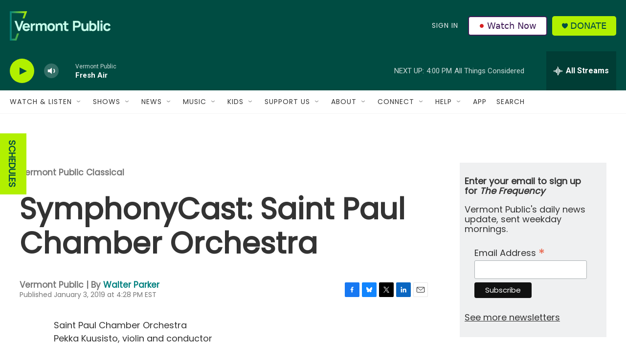

--- FILE ---
content_type: text/html; charset=utf-8
request_url: https://www.google.com/recaptcha/api2/aframe
body_size: 269
content:
<!DOCTYPE HTML><html><head><meta http-equiv="content-type" content="text/html; charset=UTF-8"></head><body><script nonce="aIYhQNHHLH4xVHG479AafQ">/** Anti-fraud and anti-abuse applications only. See google.com/recaptcha */ try{var clients={'sodar':'https://pagead2.googlesyndication.com/pagead/sodar?'};window.addEventListener("message",function(a){try{if(a.source===window.parent){var b=JSON.parse(a.data);var c=clients[b['id']];if(c){var d=document.createElement('img');d.src=c+b['params']+'&rc='+(localStorage.getItem("rc::a")?sessionStorage.getItem("rc::b"):"");window.document.body.appendChild(d);sessionStorage.setItem("rc::e",parseInt(sessionStorage.getItem("rc::e")||0)+1);localStorage.setItem("rc::h",'1769029143605');}}}catch(b){}});window.parent.postMessage("_grecaptcha_ready", "*");}catch(b){}</script></body></html>